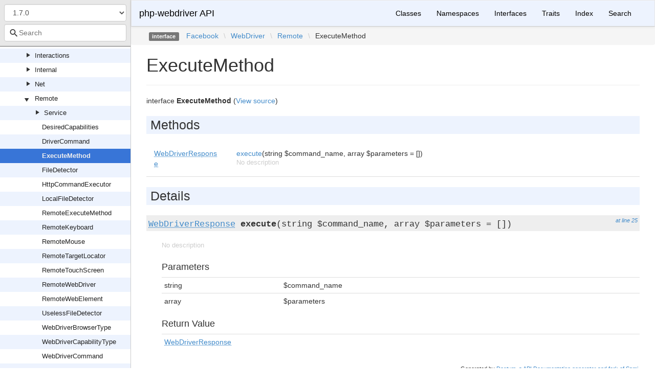

--- FILE ---
content_type: text/html; charset=utf-8
request_url: https://php-webdriver.github.io/php-webdriver/1.7.0/Facebook/WebDriver/Remote/ExecuteMethod.html
body_size: 2771
content:
<!DOCTYPE html>
<html lang="en">
<head>
    <meta charset="UTF-8" />
    <meta name="robots" content="index, follow, all" />
    <title>Facebook\WebDriver\Remote\ExecuteMethod | php-webdriver API</title>

            <link rel="stylesheet" type="text/css" href="../../../css/bootstrap.min.css">
        <link rel="stylesheet" type="text/css" href="../../../css/bootstrap-theme.min.css">
        <link rel="stylesheet" type="text/css" href="../../../css/doctum.css">
        <link rel="stylesheet" type="text/css" href="../../../fonts/doctum-font.css">
        <script src="../../../js/jquery-3.5.1.slim.min.js"></script>
        <script async defer src="../../../doctum.js"></script>
        <script async defer src="../../../js/bootstrap.min.js"></script>
        <script async defer src="../../../js/autocomplete.min.js"></script>
        <meta name="MobileOptimized" content="width">
        <meta name="HandheldFriendly" content="true">
        <meta name="viewport" content="width=device-width,initial-scale=1,maximum-scale=1">

        <link rel="search"
          type="application/opensearchdescription+xml"
          href="https://php-webdriver.github.io/php-webdriver/1.0.0/opensearch.xml"
          title="php-webdriver API (1.0.0)" />
    <link rel="search"
          type="application/opensearchdescription+xml"
          href="https://php-webdriver.github.io/php-webdriver/1.0.1/opensearch.xml"
          title="php-webdriver API (1.0.1)" />
    <link rel="search"
          type="application/opensearchdescription+xml"
          href="https://php-webdriver.github.io/php-webdriver/1.0.2/opensearch.xml"
          title="php-webdriver API (1.0.2)" />
    <link rel="search"
          type="application/opensearchdescription+xml"
          href="https://php-webdriver.github.io/php-webdriver/1.0.3/opensearch.xml"
          title="php-webdriver API (1.0.3)" />
    <link rel="search"
          type="application/opensearchdescription+xml"
          href="https://php-webdriver.github.io/php-webdriver/1.0.4/opensearch.xml"
          title="php-webdriver API (1.0.4)" />
    <link rel="search"
          type="application/opensearchdescription+xml"
          href="https://php-webdriver.github.io/php-webdriver/1.1.0/opensearch.xml"
          title="php-webdriver API (1.1.0)" />
    <link rel="search"
          type="application/opensearchdescription+xml"
          href="https://php-webdriver.github.io/php-webdriver/1.1.1/opensearch.xml"
          title="php-webdriver API (1.1.1)" />
    <link rel="search"
          type="application/opensearchdescription+xml"
          href="https://php-webdriver.github.io/php-webdriver/1.1.2/opensearch.xml"
          title="php-webdriver API (1.1.2)" />
    <link rel="search"
          type="application/opensearchdescription+xml"
          href="https://php-webdriver.github.io/php-webdriver/1.1.3/opensearch.xml"
          title="php-webdriver API (1.1.3)" />
    <link rel="search"
          type="application/opensearchdescription+xml"
          href="https://php-webdriver.github.io/php-webdriver/1.10.0/opensearch.xml"
          title="php-webdriver API (1.10.0)" />
    <link rel="search"
          type="application/opensearchdescription+xml"
          href="https://php-webdriver.github.io/php-webdriver/1.11.0/opensearch.xml"
          title="php-webdriver API (1.11.0)" />
    <link rel="search"
          type="application/opensearchdescription+xml"
          href="https://php-webdriver.github.io/php-webdriver/1.2.0/opensearch.xml"
          title="php-webdriver API (1.2.0)" />
    <link rel="search"
          type="application/opensearchdescription+xml"
          href="https://php-webdriver.github.io/php-webdriver/1.3.0/opensearch.xml"
          title="php-webdriver API (1.3.0)" />
    <link rel="search"
          type="application/opensearchdescription+xml"
          href="https://php-webdriver.github.io/php-webdriver/1.4.0/opensearch.xml"
          title="php-webdriver API (1.4.0)" />
    <link rel="search"
          type="application/opensearchdescription+xml"
          href="https://php-webdriver.github.io/php-webdriver/1.11.1/opensearch.xml"
          title="php-webdriver API (1.11.1)" />
    <link rel="search"
          type="application/opensearchdescription+xml"
          href="https://php-webdriver.github.io/php-webdriver/1.12.1/opensearch.xml"
          title="php-webdriver API (1.12.1)" />
    <link rel="search"
          type="application/opensearchdescription+xml"
          href="https://php-webdriver.github.io/php-webdriver/1.13.1/opensearch.xml"
          title="php-webdriver API (1.13.1)" />
    <link rel="search"
          type="application/opensearchdescription+xml"
          href="https://php-webdriver.github.io/php-webdriver/1.15.1/opensearch.xml"
          title="php-webdriver API (1.15.1)" />
    <link rel="search"
          type="application/opensearchdescription+xml"
          href="https://php-webdriver.github.io/php-webdriver/1.15.2/opensearch.xml"
          title="php-webdriver API (1.15.2)" />
    <link rel="search"
          type="application/opensearchdescription+xml"
          href="https://php-webdriver.github.io/php-webdriver/1.16.0/opensearch.xml"
          title="php-webdriver API (1.16.0)" />
    <link rel="search"
          type="application/opensearchdescription+xml"
          href="https://php-webdriver.github.io/php-webdriver/1.4.1/opensearch.xml"
          title="php-webdriver API (1.4.1)" />
    <link rel="search"
          type="application/opensearchdescription+xml"
          href="https://php-webdriver.github.io/php-webdriver/1.12.0/opensearch.xml"
          title="php-webdriver API (1.12.0)" />
    <link rel="search"
          type="application/opensearchdescription+xml"
          href="https://php-webdriver.github.io/php-webdriver/1.5.0/opensearch.xml"
          title="php-webdriver API (1.5.0)" />
    <link rel="search"
          type="application/opensearchdescription+xml"
          href="https://php-webdriver.github.io/php-webdriver/1.6.0/opensearch.xml"
          title="php-webdriver API (1.6.0)" />
    <link rel="search"
          type="application/opensearchdescription+xml"
          href="https://php-webdriver.github.io/php-webdriver/1.7.0/opensearch.xml"
          title="php-webdriver API (1.7.0)" />
    <link rel="search"
          type="application/opensearchdescription+xml"
          href="https://php-webdriver.github.io/php-webdriver/1.7.1/opensearch.xml"
          title="php-webdriver API (1.7.1)" />
    <link rel="search"
          type="application/opensearchdescription+xml"
          href="https://php-webdriver.github.io/php-webdriver/1.8.0/opensearch.xml"
          title="php-webdriver API (1.8.0)" />
    <link rel="search"
          type="application/opensearchdescription+xml"
          href="https://php-webdriver.github.io/php-webdriver/1.13.0/opensearch.xml"
          title="php-webdriver API (1.13.0)" />
    <link rel="search"
          type="application/opensearchdescription+xml"
          href="https://php-webdriver.github.io/php-webdriver/1.8.1/opensearch.xml"
          title="php-webdriver API (1.8.1)" />
    <link rel="search"
          type="application/opensearchdescription+xml"
          href="https://php-webdriver.github.io/php-webdriver/1.8.2/opensearch.xml"
          title="php-webdriver API (1.8.2)" />
    <link rel="search"
          type="application/opensearchdescription+xml"
          href="https://php-webdriver.github.io/php-webdriver/1.14.0/opensearch.xml"
          title="php-webdriver API (1.14.0)" />
    <link rel="search"
          type="application/opensearchdescription+xml"
          href="https://php-webdriver.github.io/php-webdriver/1.8.3/opensearch.xml"
          title="php-webdriver API (1.8.3)" />
    <link rel="search"
          type="application/opensearchdescription+xml"
          href="https://php-webdriver.github.io/php-webdriver/1.9.0/opensearch.xml"
          title="php-webdriver API (1.9.0)" />
    <link rel="search"
          type="application/opensearchdescription+xml"
          href="https://php-webdriver.github.io/php-webdriver/1.15.0/opensearch.xml"
          title="php-webdriver API (1.15.0)" />
    <link rel="search"
          type="application/opensearchdescription+xml"
          href="https://php-webdriver.github.io/php-webdriver/main/opensearch.xml"
          title="php-webdriver API (main)" />
    </head>

    <body id="class" data-name="class:Facebook_WebDriver_Remote_ExecuteMethod" data-root-path="../../../" data-search-index-url="../../../doctum-search.json">
            <div id="content">
        <div id="left-column">
                <div id="control-panel">
                    <form action="#">
                <select class="form-control" id="version-switcher" name="version">
                                            <option
                            value="../../../../1.0.0/index.html"
                            data-version="1.0.0" >1.0.0</option>
                                            <option
                            value="../../../../1.0.1/index.html"
                            data-version="1.0.1" >1.0.1</option>
                                            <option
                            value="../../../../1.0.2/index.html"
                            data-version="1.0.2" >1.0.2</option>
                                            <option
                            value="../../../../1.0.3/index.html"
                            data-version="1.0.3" >1.0.3</option>
                                            <option
                            value="../../../../1.0.4/index.html"
                            data-version="1.0.4" >1.0.4</option>
                                            <option
                            value="../../../../1.1.0/index.html"
                            data-version="1.1.0" >1.1.0</option>
                                            <option
                            value="../../../../1.1.1/index.html"
                            data-version="1.1.1" >1.1.1</option>
                                            <option
                            value="../../../../1.1.2/index.html"
                            data-version="1.1.2" >1.1.2</option>
                                            <option
                            value="../../../../1.1.3/index.html"
                            data-version="1.1.3" >1.1.3</option>
                                            <option
                            value="../../../../1.10.0/index.html"
                            data-version="1.10.0" >1.10.0</option>
                                            <option
                            value="../../../../1.11.0/index.html"
                            data-version="1.11.0" >1.11.0</option>
                                            <option
                            value="../../../../1.2.0/index.html"
                            data-version="1.2.0" >1.2.0</option>
                                            <option
                            value="../../../../1.3.0/index.html"
                            data-version="1.3.0" >1.3.0</option>
                                            <option
                            value="../../../../1.4.0/index.html"
                            data-version="1.4.0" >1.4.0</option>
                                            <option
                            value="../../../../1.11.1/index.html"
                            data-version="1.11.1" >1.11.1</option>
                                            <option
                            value="../../../../1.12.1/index.html"
                            data-version="1.12.1" >1.12.1</option>
                                            <option
                            value="../../../../1.13.1/index.html"
                            data-version="1.13.1" >1.13.1</option>
                                            <option
                            value="../../../../1.15.1/index.html"
                            data-version="1.15.1" >1.15.1</option>
                                            <option
                            value="../../../../1.15.2/index.html"
                            data-version="1.15.2" >1.15.2</option>
                                            <option
                            value="../../../../1.16.0/index.html"
                            data-version="1.16.0" >1.16.0</option>
                                            <option
                            value="../../../../1.4.1/index.html"
                            data-version="1.4.1" >1.4.1</option>
                                            <option
                            value="../../../../1.12.0/index.html"
                            data-version="1.12.0" >1.12.0</option>
                                            <option
                            value="../../../../1.5.0/index.html"
                            data-version="1.5.0" >1.5.0</option>
                                            <option
                            value="../../../../1.6.0/index.html"
                            data-version="1.6.0" >1.6.0</option>
                                            <option
                            value="../../../../1.7.0/index.html"
                            data-version="1.7.0" selected>1.7.0</option>
                                            <option
                            value="../../../../1.7.1/index.html"
                            data-version="1.7.1" >1.7.1</option>
                                            <option
                            value="../../../../1.8.0/index.html"
                            data-version="1.8.0" >1.8.0</option>
                                            <option
                            value="../../../../1.13.0/index.html"
                            data-version="1.13.0" >1.13.0</option>
                                            <option
                            value="../../../../1.8.1/index.html"
                            data-version="1.8.1" >1.8.1</option>
                                            <option
                            value="../../../../1.8.2/index.html"
                            data-version="1.8.2" >1.8.2</option>
                                            <option
                            value="../../../../1.14.0/index.html"
                            data-version="1.14.0" >1.14.0</option>
                                            <option
                            value="../../../../1.8.3/index.html"
                            data-version="1.8.3" >1.8.3</option>
                                            <option
                            value="../../../../1.9.0/index.html"
                            data-version="1.9.0" >1.9.0</option>
                                            <option
                            value="../../../../1.15.0/index.html"
                            data-version="1.15.0" >1.15.0</option>
                                            <option
                            value="../../../../main/index.html"
                            data-version="main" >main branch</option>
                                    </select>
            </form>
                <div class="search-bar hidden" id="search-progress-bar-container">
            <div class="progress">
                <div class="progress-bar" role="progressbar" id="search-progress-bar"
                    aria-valuenow="0" aria-valuemin="0" aria-valuemax="100" style="width: 0%"></div>
            </div>
        </div>
        <form id="search-form" action="../../../search.html">
            <span class="icon icon-search"></span>
            <input name="search"
                   id="doctum-search-auto-complete"
                   class="typeahead form-control"
                   type="search"
                   placeholder="Search"
                   spellcheck="false"
                   autocorrect="off"
                   autocomplete="off"
                   autocapitalize="off">
            <div class="auto-complete-results" id="auto-complete-results"></div>
        </form>
    </div>

                <div id="api-tree"></div>

        </div>
        <div id="right-column">
                <nav id="site-nav" class="navbar navbar-default" role="navigation">
        <div class="container-fluid">
            <div class="navbar-header">
                <button type="button" class="navbar-toggle" data-toggle="collapse" data-target="#navbar-elements">
                    <span class="sr-only">Toggle navigation</span>
                    <span class="icon-bar"></span>
                    <span class="icon-bar"></span>
                    <span class="icon-bar"></span>
                </button>
                <a class="navbar-brand" href="../../../index.html">php-webdriver API</a>
            </div>
            <div class="collapse navbar-collapse" id="navbar-elements">
                <ul class="nav navbar-nav">
                                        <li role="presentation" class="dropdown visible-xs-block visible-sm-block">
                        <a class="dropdown-toggle" data-toggle="dropdown" href="#"
                            role="button" aria-haspopup="true" aria-expanded="false">Versions&nbsp;<span class="caret"></span>
                        </a>
                        <ul class="dropdown-menu">
                        <li ><a href="../../../../1.0.0/index.html" data-version="1.0.0">1.0.0</a></li>
                        <li ><a href="../../../../1.0.1/index.html" data-version="1.0.1">1.0.1</a></li>
                        <li ><a href="../../../../1.0.2/index.html" data-version="1.0.2">1.0.2</a></li>
                        <li ><a href="../../../../1.0.3/index.html" data-version="1.0.3">1.0.3</a></li>
                        <li ><a href="../../../../1.0.4/index.html" data-version="1.0.4">1.0.4</a></li>
                        <li ><a href="../../../../1.1.0/index.html" data-version="1.1.0">1.1.0</a></li>
                        <li ><a href="../../../../1.1.1/index.html" data-version="1.1.1">1.1.1</a></li>
                        <li ><a href="../../../../1.1.2/index.html" data-version="1.1.2">1.1.2</a></li>
                        <li ><a href="../../../../1.1.3/index.html" data-version="1.1.3">1.1.3</a></li>
                        <li ><a href="../../../../1.10.0/index.html" data-version="1.10.0">1.10.0</a></li>
                        <li ><a href="../../../../1.11.0/index.html" data-version="1.11.0">1.11.0</a></li>
                        <li ><a href="../../../../1.2.0/index.html" data-version="1.2.0">1.2.0</a></li>
                        <li ><a href="../../../../1.3.0/index.html" data-version="1.3.0">1.3.0</a></li>
                        <li ><a href="../../../../1.4.0/index.html" data-version="1.4.0">1.4.0</a></li>
                        <li ><a href="../../../../1.11.1/index.html" data-version="1.11.1">1.11.1</a></li>
                        <li ><a href="../../../../1.12.1/index.html" data-version="1.12.1">1.12.1</a></li>
                        <li ><a href="../../../../1.13.1/index.html" data-version="1.13.1">1.13.1</a></li>
                        <li ><a href="../../../../1.15.1/index.html" data-version="1.15.1">1.15.1</a></li>
                        <li ><a href="../../../../1.15.2/index.html" data-version="1.15.2">1.15.2</a></li>
                        <li ><a href="../../../../1.16.0/index.html" data-version="1.16.0">1.16.0</a></li>
                        <li ><a href="../../../../1.4.1/index.html" data-version="1.4.1">1.4.1</a></li>
                        <li ><a href="../../../../1.12.0/index.html" data-version="1.12.0">1.12.0</a></li>
                        <li ><a href="../../../../1.5.0/index.html" data-version="1.5.0">1.5.0</a></li>
                        <li ><a href="../../../../1.6.0/index.html" data-version="1.6.0">1.6.0</a></li>
                        <li class="active"><a href="../../../../1.7.0/index.html" data-version="1.7.0">1.7.0</a></li>
                        <li ><a href="../../../../1.7.1/index.html" data-version="1.7.1">1.7.1</a></li>
                        <li ><a href="../../../../1.8.0/index.html" data-version="1.8.0">1.8.0</a></li>
                        <li ><a href="../../../../1.13.0/index.html" data-version="1.13.0">1.13.0</a></li>
                        <li ><a href="../../../../1.8.1/index.html" data-version="1.8.1">1.8.1</a></li>
                        <li ><a href="../../../../1.8.2/index.html" data-version="1.8.2">1.8.2</a></li>
                        <li ><a href="../../../../1.14.0/index.html" data-version="1.14.0">1.14.0</a></li>
                        <li ><a href="../../../../1.8.3/index.html" data-version="1.8.3">1.8.3</a></li>
                        <li ><a href="../../../../1.9.0/index.html" data-version="1.9.0">1.9.0</a></li>
                        <li ><a href="../../../../1.15.0/index.html" data-version="1.15.0">1.15.0</a></li>
                        <li ><a href="../../../../main/index.html" data-version="main">main branch</a></li>
                        </ul>
                    </li>
                    <li><a href="../../../classes.html">Classes</a></li>
                    <li><a href="../../../namespaces.html">Namespaces</a></li>
                    <li><a href="../../../interfaces.html">Interfaces</a></li>
                    <li><a href="../../../traits.html">Traits</a></li>
                    <li><a href="../../../doc-index.html">Index</a></li>
                    <li><a href="../../../search.html">Search</a></li>
                </ul>
            </div>
        </div>
    </nav>

                        <div class="namespace-breadcrumbs">
            <ol class="breadcrumb">
                <li><span class="label label-default">interface</span></li>
                        <li><a href="../../../Facebook.html">Facebook</a></li><li class="backslash">\</li><li><a href="../../../Facebook/WebDriver.html">WebDriver</a></li><li class="backslash">\</li><li><a href="../../../Facebook/WebDriver/Remote.html">Remote</a></li><li class="backslash">\</li><li>ExecuteMethod</li>
            </ol>
        </div>
                <div id="page-content">
    <div class="page-header">
        <h1>ExecuteMethod    
            </h1>
    </div>

    
    <p>        interface
    <strong>ExecuteMethod</strong>        (<a href="https://github.com/php-webdriver/php-webdriver/blob/1.7.0/lib/Remote/ExecuteMethod.php">View source</a>)
</p>

        
    
        

            
        
    
    
            <h2>Methods</h2>

            <div class="container-fluid underlined">
                    <div class="row">
                <div class="col-md-2 type">
                    <a href="../../../Facebook/WebDriver/Remote/WebDriverResponse.html"><abbr title="Facebook\WebDriver\Remote\WebDriverResponse">WebDriverResponse</abbr></a>
                </div>
                <div class="col-md-8">
                    <a href="#method_execute">execute</a>(string $command_name, array $parameters = [])
        
                                            <p class="no-description">No description</p>
                                    </div>
                <div class="col-md-2"></div>
            </div>
            </div>


        <h2>Details</h2>

            <div id="method-details">
                    <div class="method-item">
                    <h3 id="method_execute">
        <div class="location"><a href="https://github.com/php-webdriver/php-webdriver/blob/1.7.0/lib/Remote/ExecuteMethod.php#L25">at line 25</a></div>
        <code>                    <a href="../../../Facebook/WebDriver/Remote/WebDriverResponse.html"><abbr title="Facebook\WebDriver\Remote\WebDriverResponse">WebDriverResponse</abbr></a>
    <strong>execute</strong>(string $command_name, array $parameters = [])
        </code>
    </h3>
    <div class="details">    
    
            

        <div class="method-description">
                            <p class="no-description">No description</p>
                    
        </div>
        <div class="tags">
                            <h4>Parameters</h4>

                    <table class="table table-condensed">
                    <tr>
                <td>string</td>
                <td>$command_name</td>
                <td></td>
            </tr>
                    <tr>
                <td>array</td>
                <td>$parameters</td>
                <td></td>
            </tr>
            </table>

            
                            <h4>Return Value</h4>

                    <table class="table table-condensed">
        <tr>
            <td><a href="../../../Facebook/WebDriver/Remote/WebDriverResponse.html"><abbr title="Facebook\WebDriver\Remote\WebDriverResponse">WebDriverResponse</abbr></a></td>
            <td></td>
        </tr>
    </table>

            
            
            
                    </div>
    </div>

            </div>
            </div>

    
</div><div id="footer">
        Generated by <a href="https://github.com/code-lts/doctum">Doctum, a API Documentation generator and fork of Sami</a>.</div></div>
    </div>
    </body>

</html>


--- FILE ---
content_type: application/javascript; charset=utf-8
request_url: https://php-webdriver.github.io/php-webdriver/1.7.0/doctum.js
body_size: 4517
content:
var Doctum = {
    treeJson: {"tree":{"l":0,"n":"","p":"","c":[{"l":1,"n":"Facebook","p":"Facebook","c":[{"l":2,"n":"WebDriver","p":"Facebook/WebDriver","c":[{"l":3,"n":"Chrome","p":"Facebook/WebDriver/Chrome","c":[{"l":4,"n":"ChromeDriver","p":"Facebook/WebDriver/Chrome/ChromeDriver"},{"l":4,"n":"ChromeDriverService","p":"Facebook/WebDriver/Chrome/ChromeDriverService"},{"l":4,"n":"ChromeOptions","p":"Facebook/WebDriver/Chrome/ChromeOptions"}]},{"l":3,"n":"Exception","p":"Facebook/WebDriver/Exception","c":[{"l":4,"n":"ElementNotSelectableException","p":"Facebook/WebDriver/Exception/ElementNotSelectableException"},{"l":4,"n":"ElementNotVisibleException","p":"Facebook/WebDriver/Exception/ElementNotVisibleException"},{"l":4,"n":"ExpectedException","p":"Facebook/WebDriver/Exception/ExpectedException"},{"l":4,"n":"IMEEngineActivationFailedException","p":"Facebook/WebDriver/Exception/IMEEngineActivationFailedException"},{"l":4,"n":"IMENotAvailableException","p":"Facebook/WebDriver/Exception/IMENotAvailableException"},{"l":4,"n":"IndexOutOfBoundsException","p":"Facebook/WebDriver/Exception/IndexOutOfBoundsException"},{"l":4,"n":"InvalidCookieDomainException","p":"Facebook/WebDriver/Exception/InvalidCookieDomainException"},{"l":4,"n":"InvalidCoordinatesException","p":"Facebook/WebDriver/Exception/InvalidCoordinatesException"},{"l":4,"n":"InvalidElementStateException","p":"Facebook/WebDriver/Exception/InvalidElementStateException"},{"l":4,"n":"InvalidSelectorException","p":"Facebook/WebDriver/Exception/InvalidSelectorException"},{"l":4,"n":"MoveTargetOutOfBoundsException","p":"Facebook/WebDriver/Exception/MoveTargetOutOfBoundsException"},{"l":4,"n":"NoAlertOpenException","p":"Facebook/WebDriver/Exception/NoAlertOpenException"},{"l":4,"n":"NoCollectionException","p":"Facebook/WebDriver/Exception/NoCollectionException"},{"l":4,"n":"NoScriptResultException","p":"Facebook/WebDriver/Exception/NoScriptResultException"},{"l":4,"n":"NoStringException","p":"Facebook/WebDriver/Exception/NoStringException"},{"l":4,"n":"NoStringLengthException","p":"Facebook/WebDriver/Exception/NoStringLengthException"},{"l":4,"n":"NoStringWrapperException","p":"Facebook/WebDriver/Exception/NoStringWrapperException"},{"l":4,"n":"NoSuchCollectionException","p":"Facebook/WebDriver/Exception/NoSuchCollectionException"},{"l":4,"n":"NoSuchDocumentException","p":"Facebook/WebDriver/Exception/NoSuchDocumentException"},{"l":4,"n":"NoSuchDriverException","p":"Facebook/WebDriver/Exception/NoSuchDriverException"},{"l":4,"n":"NoSuchElementException","p":"Facebook/WebDriver/Exception/NoSuchElementException"},{"l":4,"n":"NoSuchFrameException","p":"Facebook/WebDriver/Exception/NoSuchFrameException"},{"l":4,"n":"NoSuchWindowException","p":"Facebook/WebDriver/Exception/NoSuchWindowException"},{"l":4,"n":"NullPointerException","p":"Facebook/WebDriver/Exception/NullPointerException"},{"l":4,"n":"ScriptTimeoutException","p":"Facebook/WebDriver/Exception/ScriptTimeoutException"},{"l":4,"n":"SessionNotCreatedException","p":"Facebook/WebDriver/Exception/SessionNotCreatedException"},{"l":4,"n":"StaleElementReferenceException","p":"Facebook/WebDriver/Exception/StaleElementReferenceException"},{"l":4,"n":"TimeOutException","p":"Facebook/WebDriver/Exception/TimeOutException"},{"l":4,"n":"UnableToSetCookieException","p":"Facebook/WebDriver/Exception/UnableToSetCookieException"},{"l":4,"n":"UnexpectedAlertOpenException","p":"Facebook/WebDriver/Exception/UnexpectedAlertOpenException"},{"l":4,"n":"UnexpectedJavascriptException","p":"Facebook/WebDriver/Exception/UnexpectedJavascriptException"},{"l":4,"n":"UnexpectedTagNameException","p":"Facebook/WebDriver/Exception/UnexpectedTagNameException"},{"l":4,"n":"UnknownCommandException","p":"Facebook/WebDriver/Exception/UnknownCommandException"},{"l":4,"n":"UnknownServerException","p":"Facebook/WebDriver/Exception/UnknownServerException"},{"l":4,"n":"UnrecognizedExceptionException","p":"Facebook/WebDriver/Exception/UnrecognizedExceptionException"},{"l":4,"n":"UnsupportedOperationException","p":"Facebook/WebDriver/Exception/UnsupportedOperationException"},{"l":4,"n":"WebDriverCurlException","p":"Facebook/WebDriver/Exception/WebDriverCurlException"},{"l":4,"n":"WebDriverException","p":"Facebook/WebDriver/Exception/WebDriverException"},{"l":4,"n":"XPathLookupException","p":"Facebook/WebDriver/Exception/XPathLookupException"}]},{"l":3,"n":"Firefox","p":"Facebook/WebDriver/Firefox","c":[{"l":4,"n":"FirefoxDriver","p":"Facebook/WebDriver/Firefox/FirefoxDriver"},{"l":4,"n":"FirefoxPreferences","p":"Facebook/WebDriver/Firefox/FirefoxPreferences"},{"l":4,"n":"FirefoxProfile","p":"Facebook/WebDriver/Firefox/FirefoxProfile"}]},{"l":3,"n":"Interactions","p":"Facebook/WebDriver/Interactions","c":[{"l":4,"n":"Internal","p":"Facebook/WebDriver/Interactions/Internal","c":[{"l":5,"n":"WebDriverButtonReleaseAction","p":"Facebook/WebDriver/Interactions/Internal/WebDriverButtonReleaseAction"},{"l":5,"n":"WebDriverClickAction","p":"Facebook/WebDriver/Interactions/Internal/WebDriverClickAction"},{"l":5,"n":"WebDriverClickAndHoldAction","p":"Facebook/WebDriver/Interactions/Internal/WebDriverClickAndHoldAction"},{"l":5,"n":"WebDriverContextClickAction","p":"Facebook/WebDriver/Interactions/Internal/WebDriverContextClickAction"},{"l":5,"n":"WebDriverCoordinates","p":"Facebook/WebDriver/Interactions/Internal/WebDriverCoordinates"},{"l":5,"n":"WebDriverDoubleClickAction","p":"Facebook/WebDriver/Interactions/Internal/WebDriverDoubleClickAction"},{"l":5,"n":"WebDriverKeyDownAction","p":"Facebook/WebDriver/Interactions/Internal/WebDriverKeyDownAction"},{"l":5,"n":"WebDriverKeyUpAction","p":"Facebook/WebDriver/Interactions/Internal/WebDriverKeyUpAction"},{"l":5,"n":"WebDriverKeysRelatedAction","p":"Facebook/WebDriver/Interactions/Internal/WebDriverKeysRelatedAction"},{"l":5,"n":"WebDriverMouseAction","p":"Facebook/WebDriver/Interactions/Internal/WebDriverMouseAction"},{"l":5,"n":"WebDriverMouseMoveAction","p":"Facebook/WebDriver/Interactions/Internal/WebDriverMouseMoveAction"},{"l":5,"n":"WebDriverMoveToOffsetAction","p":"Facebook/WebDriver/Interactions/Internal/WebDriverMoveToOffsetAction"},{"l":5,"n":"WebDriverSendKeysAction","p":"Facebook/WebDriver/Interactions/Internal/WebDriverSendKeysAction"},{"l":5,"n":"WebDriverSingleKeyAction","p":"Facebook/WebDriver/Interactions/Internal/WebDriverSingleKeyAction"}]},{"l":4,"n":"Touch","p":"Facebook/WebDriver/Interactions/Touch","c":[{"l":5,"n":"WebDriverDoubleTapAction","p":"Facebook/WebDriver/Interactions/Touch/WebDriverDoubleTapAction"},{"l":5,"n":"WebDriverDownAction","p":"Facebook/WebDriver/Interactions/Touch/WebDriverDownAction"},{"l":5,"n":"WebDriverFlickAction","p":"Facebook/WebDriver/Interactions/Touch/WebDriverFlickAction"},{"l":5,"n":"WebDriverFlickFromElementAction","p":"Facebook/WebDriver/Interactions/Touch/WebDriverFlickFromElementAction"},{"l":5,"n":"WebDriverLongPressAction","p":"Facebook/WebDriver/Interactions/Touch/WebDriverLongPressAction"},{"l":5,"n":"WebDriverMoveAction","p":"Facebook/WebDriver/Interactions/Touch/WebDriverMoveAction"},{"l":5,"n":"WebDriverScrollAction","p":"Facebook/WebDriver/Interactions/Touch/WebDriverScrollAction"},{"l":5,"n":"WebDriverScrollFromElementAction","p":"Facebook/WebDriver/Interactions/Touch/WebDriverScrollFromElementAction"},{"l":5,"n":"WebDriverTapAction","p":"Facebook/WebDriver/Interactions/Touch/WebDriverTapAction"},{"l":5,"n":"WebDriverTouchAction","p":"Facebook/WebDriver/Interactions/Touch/WebDriverTouchAction"},{"l":5,"n":"WebDriverTouchScreen","p":"Facebook/WebDriver/Interactions/Touch/WebDriverTouchScreen"}]},{"l":4,"n":"WebDriverActions","p":"Facebook/WebDriver/Interactions/WebDriverActions"},{"l":4,"n":"WebDriverCompositeAction","p":"Facebook/WebDriver/Interactions/WebDriverCompositeAction"},{"l":4,"n":"WebDriverTouchActions","p":"Facebook/WebDriver/Interactions/WebDriverTouchActions"}]},{"l":3,"n":"Internal","p":"Facebook/WebDriver/Internal","c":[{"l":4,"n":"WebDriverLocatable","p":"Facebook/WebDriver/Internal/WebDriverLocatable"}]},{"l":3,"n":"Net","p":"Facebook/WebDriver/Net","c":[{"l":4,"n":"URLChecker","p":"Facebook/WebDriver/Net/URLChecker"}]},{"l":3,"n":"Remote","p":"Facebook/WebDriver/Remote","c":[{"l":4,"n":"Service","p":"Facebook/WebDriver/Remote/Service","c":[{"l":5,"n":"DriverCommandExecutor","p":"Facebook/WebDriver/Remote/Service/DriverCommandExecutor"},{"l":5,"n":"DriverService","p":"Facebook/WebDriver/Remote/Service/DriverService"}]},{"l":4,"n":"DesiredCapabilities","p":"Facebook/WebDriver/Remote/DesiredCapabilities"},{"l":4,"n":"DriverCommand","p":"Facebook/WebDriver/Remote/DriverCommand"},{"l":4,"n":"ExecuteMethod","p":"Facebook/WebDriver/Remote/ExecuteMethod"},{"l":4,"n":"FileDetector","p":"Facebook/WebDriver/Remote/FileDetector"},{"l":4,"n":"HttpCommandExecutor","p":"Facebook/WebDriver/Remote/HttpCommandExecutor"},{"l":4,"n":"LocalFileDetector","p":"Facebook/WebDriver/Remote/LocalFileDetector"},{"l":4,"n":"RemoteExecuteMethod","p":"Facebook/WebDriver/Remote/RemoteExecuteMethod"},{"l":4,"n":"RemoteKeyboard","p":"Facebook/WebDriver/Remote/RemoteKeyboard"},{"l":4,"n":"RemoteMouse","p":"Facebook/WebDriver/Remote/RemoteMouse"},{"l":4,"n":"RemoteTargetLocator","p":"Facebook/WebDriver/Remote/RemoteTargetLocator"},{"l":4,"n":"RemoteTouchScreen","p":"Facebook/WebDriver/Remote/RemoteTouchScreen"},{"l":4,"n":"RemoteWebDriver","p":"Facebook/WebDriver/Remote/RemoteWebDriver"},{"l":4,"n":"RemoteWebElement","p":"Facebook/WebDriver/Remote/RemoteWebElement"},{"l":4,"n":"UselessFileDetector","p":"Facebook/WebDriver/Remote/UselessFileDetector"},{"l":4,"n":"WebDriverBrowserType","p":"Facebook/WebDriver/Remote/WebDriverBrowserType"},{"l":4,"n":"WebDriverCapabilityType","p":"Facebook/WebDriver/Remote/WebDriverCapabilityType"},{"l":4,"n":"WebDriverCommand","p":"Facebook/WebDriver/Remote/WebDriverCommand"},{"l":4,"n":"WebDriverResponse","p":"Facebook/WebDriver/Remote/WebDriverResponse"}]},{"l":3,"n":"Support","p":"Facebook/WebDriver/Support","c":[{"l":4,"n":"Events","p":"Facebook/WebDriver/Support/Events","c":[{"l":5,"n":"EventFiringWebDriver","p":"Facebook/WebDriver/Support/Events/EventFiringWebDriver"},{"l":5,"n":"EventFiringWebDriverNavigation","p":"Facebook/WebDriver/Support/Events/EventFiringWebDriverNavigation"},{"l":5,"n":"EventFiringWebElement","p":"Facebook/WebDriver/Support/Events/EventFiringWebElement"}]},{"l":4,"n":"XPathEscaper","p":"Facebook/WebDriver/Support/XPathEscaper"}]},{"l":3,"n":"AbstractWebDriverCheckboxOrRadio","p":"Facebook/WebDriver/AbstractWebDriverCheckboxOrRadio"},{"l":3,"n":"Cookie","p":"Facebook/WebDriver/Cookie"},{"l":3,"n":"JavaScriptExecutor","p":"Facebook/WebDriver/JavaScriptExecutor"},{"l":3,"n":"WebDriver","p":"Facebook/WebDriver/WebDriver"},{"l":3,"n":"WebDriverAction","p":"Facebook/WebDriver/WebDriverAction"},{"l":3,"n":"WebDriverAlert","p":"Facebook/WebDriver/WebDriverAlert"},{"l":3,"n":"WebDriverBy","p":"Facebook/WebDriver/WebDriverBy"},{"l":3,"n":"WebDriverCapabilities","p":"Facebook/WebDriver/WebDriverCapabilities"},{"l":3,"n":"WebDriverCheckboxes","p":"Facebook/WebDriver/WebDriverCheckboxes"},{"l":3,"n":"WebDriverCommandExecutor","p":"Facebook/WebDriver/WebDriverCommandExecutor"},{"l":3,"n":"WebDriverDimension","p":"Facebook/WebDriver/WebDriverDimension"},{"l":3,"n":"WebDriverDispatcher","p":"Facebook/WebDriver/WebDriverDispatcher"},{"l":3,"n":"WebDriverElement","p":"Facebook/WebDriver/WebDriverElement"},{"l":3,"n":"WebDriverEventListener","p":"Facebook/WebDriver/WebDriverEventListener"},{"l":3,"n":"WebDriverExpectedCondition","p":"Facebook/WebDriver/WebDriverExpectedCondition"},{"l":3,"n":"WebDriverHasInputDevices","p":"Facebook/WebDriver/WebDriverHasInputDevices"},{"l":3,"n":"WebDriverKeyboard","p":"Facebook/WebDriver/WebDriverKeyboard"},{"l":3,"n":"WebDriverKeys","p":"Facebook/WebDriver/WebDriverKeys"},{"l":3,"n":"WebDriverMouse","p":"Facebook/WebDriver/WebDriverMouse"},{"l":3,"n":"WebDriverNavigation","p":"Facebook/WebDriver/WebDriverNavigation"},{"l":3,"n":"WebDriverOptions","p":"Facebook/WebDriver/WebDriverOptions"},{"l":3,"n":"WebDriverPlatform","p":"Facebook/WebDriver/WebDriverPlatform"},{"l":3,"n":"WebDriverPoint","p":"Facebook/WebDriver/WebDriverPoint"},{"l":3,"n":"WebDriverRadios","p":"Facebook/WebDriver/WebDriverRadios"},{"l":3,"n":"WebDriverSearchContext","p":"Facebook/WebDriver/WebDriverSearchContext"},{"l":3,"n":"WebDriverSelect","p":"Facebook/WebDriver/WebDriverSelect"},{"l":3,"n":"WebDriverSelectInterface","p":"Facebook/WebDriver/WebDriverSelectInterface"},{"l":3,"n":"WebDriverTargetLocator","p":"Facebook/WebDriver/WebDriverTargetLocator"},{"l":3,"n":"WebDriverTimeouts","p":"Facebook/WebDriver/WebDriverTimeouts"},{"l":3,"n":"WebDriverUpAction","p":"Facebook/WebDriver/WebDriverUpAction"},{"l":3,"n":"WebDriverWait","p":"Facebook/WebDriver/WebDriverWait"},{"l":3,"n":"WebDriverWindow","p":"Facebook/WebDriver/WebDriverWindow"}]}]}]},"treeOpenLevel":2},
    /** @var boolean */
    treeLoaded: false,
    /** @var boolean */
    listenersRegistered: false,
    autoCompleteData: null,
    /** @var boolean */
    autoCompleteLoading: false,
    /** @var boolean */
    autoCompleteLoaded: false,
    /** @var string|null */
    rootPath: null,
    /** @var string|null */
    autoCompleteDataUrl: null,
    /** @var HTMLElement|null */
    doctumSearchAutoComplete: null,
    /** @var HTMLElement|null */
    doctumSearchAutoCompleteProgressBarContainer: null,
    /** @var HTMLElement|null */
    doctumSearchAutoCompleteProgressBar: null,
    /** @var number */
    doctumSearchAutoCompleteProgressBarPercent: 0,
    /** @var autoComplete|null */
    autoCompleteJS: null,
    querySearchSecurityRegex: /([^0-9a-zA-Z:\\\\_\s])/gi,
    buildTreeNode: function (treeNode, htmlNode, treeOpenLevel) {
        var ulNode = document.createElement('ul');
        for (var childKey in treeNode.c) {
            var child = treeNode.c[childKey];
            var liClass = document.createElement('li');
            var hasChildren = child.hasOwnProperty('c');
            var nodeSpecialName = (hasChildren ? 'namespace:' : 'class:') + child.p.replace(/\//g, '_');
            liClass.setAttribute('data-name', nodeSpecialName);

            // Create the node that will have the text
            var divHd = document.createElement('div');
            var levelCss = child.l - 1;
            divHd.className = hasChildren ? 'hd' : 'hd leaf';
            divHd.style.paddingLeft = (hasChildren ? (levelCss * 18) : (8 + (levelCss * 18))) + 'px';
            if (hasChildren) {
                if (child.l <= treeOpenLevel) {
                    liClass.className = 'opened';
                }
                var spanIcon = document.createElement('span');
                spanIcon.className = 'icon icon-play';
                divHd.appendChild(spanIcon);
            }
            var aLink = document.createElement('a');

            // Edit the HTML link to work correctly based on the current depth
            aLink.href = Doctum.rootPath + child.p + '.html';
            aLink.innerText = child.n;
            divHd.appendChild(aLink);
            liClass.appendChild(divHd);

            // It has children
            if (hasChildren) {
                var divBd = document.createElement('div');
                divBd.className = 'bd';
                Doctum.buildTreeNode(child, divBd, treeOpenLevel);
                liClass.appendChild(divBd);
            }
            ulNode.appendChild(liClass);
        }
        htmlNode.appendChild(ulNode);
    },
    initListeners: function () {
        if (Doctum.listenersRegistered) {
            // Quick exit, already registered
            return;
        }
                        var versionSwitcher = document.getElementById('version-switcher');
        if (versionSwitcher !== null) {
            versionSwitcher.addEventListener('change', function () {
                window.location = this.value;
            });
        }
                Doctum.listenersRegistered = true;
    },
    loadTree: function () {
        if (Doctum.treeLoaded) {
            // Quick exit, already registered
            return;
        }
        Doctum.rootPath = document.body.getAttribute('data-root-path');
        Doctum.buildTreeNode(Doctum.treeJson.tree, document.getElementById('api-tree'), Doctum.treeJson.treeOpenLevel);

        // Toggle left-nav divs on click
        $('#api-tree .hd span').on('click', function () {
            $(this).parent().parent().toggleClass('opened');
        });

        // Expand the parent namespaces of the current page.
        var expected = $('body').attr('data-name');

        if (expected) {
            // Open the currently selected node and its parents.
            var container = $('#api-tree');
            var node = $('#api-tree li[data-name="' + expected + '"]');
            // Node might not be found when simulating namespaces
            if (node.length > 0) {
                node.addClass('active').addClass('opened');
                node.parents('li').addClass('opened');
                var scrollPos = node.offset().top - container.offset().top + container.scrollTop();
                // Position the item nearer to the top of the screen.
                scrollPos -= 200;
                container.scrollTop(scrollPos);
            }
        }
        Doctum.treeLoaded = true;
    },
    pagePartiallyLoaded: function (event) {
        Doctum.initListeners();
        Doctum.loadTree();
        Doctum.loadAutoComplete();
    },
    pageFullyLoaded: function (event) {
        // it may not have received DOMContentLoaded event
        Doctum.initListeners();
        Doctum.loadTree();
        Doctum.loadAutoComplete();
        // Fire the event in the search page too
        if (typeof DoctumSearch === 'object') {
            DoctumSearch.pageFullyLoaded();
        }
    },
    loadAutoComplete: function () {
        if (Doctum.autoCompleteLoaded) {
            // Quick exit, already loaded
            return;
        }
        Doctum.autoCompleteDataUrl = document.body.getAttribute('data-search-index-url');
        Doctum.doctumSearchAutoComplete = document.getElementById('doctum-search-auto-complete');
        Doctum.doctumSearchAutoCompleteProgressBarContainer = document.getElementById('search-progress-bar-container');
        Doctum.doctumSearchAutoCompleteProgressBar = document.getElementById('search-progress-bar');
        if (Doctum.doctumSearchAutoComplete !== null) {
            // Wait for it to be loaded
            Doctum.doctumSearchAutoComplete.addEventListener('init', function (_) {
                Doctum.autoCompleteLoaded = true;
                Doctum.doctumSearchAutoComplete.addEventListener('selection', function (event) {
                    // Go to selection page
                    window.location = Doctum.rootPath + event.detail.selection.value.p;
                });
                Doctum.doctumSearchAutoComplete.addEventListener('navigate', function (event) {
                    // Set selection in text box
                    if (typeof event.detail.selection.value === 'object') {
                        Doctum.doctumSearchAutoComplete.value = event.detail.selection.value.n;
                    }
                });
                Doctum.doctumSearchAutoComplete.addEventListener('results', function (event) {
                    Doctum.markProgressFinished();
                });
            });
        }
        // Check if the lib is loaded
        if (typeof autoComplete === 'function') {
            Doctum.bootAutoComplete();
        }
    },
    markInProgress: function () {
            Doctum.doctumSearchAutoCompleteProgressBarContainer.className = 'search-bar';
            Doctum.doctumSearchAutoCompleteProgressBar.className = 'progress-bar indeterminate';
            if (typeof DoctumSearch === 'object' && DoctumSearch.pageFullyLoaded) {
                DoctumSearch.doctumSearchPageAutoCompleteProgressBarContainer.className = 'search-bar';
                DoctumSearch.doctumSearchPageAutoCompleteProgressBar.className = 'progress-bar indeterminate';
            }
    },
    markProgressFinished: function () {
        Doctum.doctumSearchAutoCompleteProgressBarContainer.className = 'search-bar hidden';
        Doctum.doctumSearchAutoCompleteProgressBar.className = 'progress-bar';
        if (typeof DoctumSearch === 'object' && DoctumSearch.pageFullyLoaded) {
            DoctumSearch.doctumSearchPageAutoCompleteProgressBarContainer.className = 'search-bar hidden';
            DoctumSearch.doctumSearchPageAutoCompleteProgressBar.className = 'progress-bar';
        }
    },
    makeProgess: function () {
        Doctum.makeProgressOnProgressBar(
            Doctum.doctumSearchAutoCompleteProgressBarPercent,
            Doctum.doctumSearchAutoCompleteProgressBar
        );
        if (typeof DoctumSearch === 'object' && DoctumSearch.pageFullyLoaded) {
            Doctum.makeProgressOnProgressBar(
                Doctum.doctumSearchAutoCompleteProgressBarPercent,
                DoctumSearch.doctumSearchPageAutoCompleteProgressBar
            );
        }
    },
    loadAutoCompleteData: function (query) {
        return new Promise(function (resolve, reject) {
            if (Doctum.autoCompleteData !== null) {
                resolve(Doctum.autoCompleteData);
                return;
            }
            Doctum.markInProgress();
            function reqListener() {
                Doctum.autoCompleteLoading = false;
                Doctum.autoCompleteData = JSON.parse(this.responseText).items;
                Doctum.markProgressFinished();

                setTimeout(function () {
                    resolve(Doctum.autoCompleteData);
                }, 50);// Let the UI render once before sending the results for processing. This gives time to the progress bar to hide
            }
            function reqError(err) {
                Doctum.autoCompleteLoading = false;
                Doctum.autoCompleteData = null;
                console.error(err);
                reject(err);
            }

            var oReq = new XMLHttpRequest();
            oReq.onload = reqListener;
            oReq.onerror = reqError;
            oReq.onprogress = function (pe) {
                if (pe.lengthComputable) {
                    Doctum.doctumSearchAutoCompleteProgressBarPercent = parseInt(pe.loaded / pe.total * 100, 10);
                    Doctum.makeProgess();
                }
            };
            oReq.onloadend = function (_) {
                Doctum.markProgressFinished();
            };
            oReq.open('get', Doctum.autoCompleteDataUrl, true);
            oReq.send();
        });
    },
    /**
     * Make some progress on a progress bar
     *
     * @param number percentage
     * @param HTMLElement progressBar
     * @return void
     */
    makeProgressOnProgressBar: function(percentage, progressBar) {
        progressBar.className = 'progress-bar';
        progressBar.style.width = percentage + '%';
        progressBar.setAttribute(
            'aria-valuenow', percentage
        );
    },
    searchEngine: function (query, record) {
        if (typeof query !== 'string') {
            return '';
        }
        // replace all (mode = g) spaces and non breaking spaces (\s) by pipes
        // g = global mode to mark also the second word searched
        // i = case insensitive
        // how this function works:
        // First: search if the query has the keywords in sequence
        // Second: replace the keywords by a mark and leave all the text in between non marked
        
        if (record.match(new RegExp('(' + query.replace(/\s/g, ').*(') + ')', 'gi')) === null) {
            return '';// Does not match
        }

        var replacedRecord = record.replace(new RegExp('(' + query.replace(/\s/g, '|') + ')', 'gi'), function (group) {
            return '<mark class="auto-complete-highlight">' + group + '</mark>';
        });

        if (replacedRecord !== record) {
            return replacedRecord;// This should not happen but just in case there was no match done
        }

        return '';
    },
    /**
     * Clean the search query
     *
     * @param string query
     * @return string
     */
    cleanSearchQuery: function (query) {
        // replace any chars that could lead to injecting code in our regex
        // remove start or end spaces
        // replace backslashes by an escaped version, use case in search: \myRootFunction
        return query.replace(Doctum.querySearchSecurityRegex, '').trim().replace(/\\/g, '\\\\');
    },
    bootAutoComplete: function () {
        Doctum.autoCompleteJS = new autoComplete(
            {
                selector: '#doctum-search-auto-complete',
                searchEngine: function (query, record) {
                    return Doctum.searchEngine(query, record);
                },
                submit: true,
                data: {
                    src: function (q) {
                        Doctum.markInProgress();
                        return Doctum.loadAutoCompleteData(q);
                    },
                    keys: ['n'],// Data 'Object' key to be searched
                    cache: false, // Is not compatible with async fetch of data
                },
                query: (input) => {
                    return Doctum.cleanSearchQuery(input);
                },
                trigger: (query) => {
                    return Doctum.cleanSearchQuery(query).length > 0;
                },
                resultsList: {
                    tag: 'ul',
                    class: 'auto-complete-dropdown-menu',
                    destination: '#auto-complete-results',
                    position: 'afterbegin',
                    maxResults: 500,
                    noResults: false,
                },
                resultItem: {
                    tag: 'li',
                    class: 'auto-complete-result',
                    highlight: 'auto-complete-highlight',
                    selected: 'auto-complete-selected'
                },
            }
        );
    }
};


document.addEventListener('DOMContentLoaded', Doctum.pagePartiallyLoaded, false);
window.addEventListener('load', Doctum.pageFullyLoaded, false);


--- FILE ---
content_type: application/javascript; charset=utf-8
request_url: https://php-webdriver.github.io/php-webdriver/1.7.0/js/autocomplete.min.js
body_size: 3389
content:
/*!
 * AutoComplete.js v10.2.6 (https://github.com/TarekRaafat/autoComplete.js)
 * Licensed under the Apache 2.0 license
 */
var t,e;t=this,e=function(){"use strict";function t(t,e){var n=Object.keys(t);if(Object.getOwnPropertySymbols){var r=Object.getOwnPropertySymbols(t);e&&(r=r.filter((function(e){return Object.getOwnPropertyDescriptor(t,e).enumerable}))),n.push.apply(n,r)}return n}function e(e){for(var n=1;n<arguments.length;n++){var i=null!=arguments[n]?arguments[n]:{};n%2?t(Object(i),!0).forEach((function(t){r(e,t,i[t])})):Object.getOwnPropertyDescriptors?Object.defineProperties(e,Object.getOwnPropertyDescriptors(i)):t(Object(i)).forEach((function(t){Object.defineProperty(e,t,Object.getOwnPropertyDescriptor(i,t))}))}return e}function n(t){return(n="function"==typeof Symbol&&"symbol"==typeof Symbol.iterator?function(t){return typeof t}:function(t){return t&&"function"==typeof Symbol&&t.constructor===Symbol&&t!==Symbol.prototype?"symbol":typeof t})(t)}function r(t,e,n){return e in t?Object.defineProperty(t,e,{value:n,enumerable:!0,configurable:!0,writable:!0}):t[e]=n,t}function i(t){return function(t){if(Array.isArray(t))return s(t)}(t)||function(t){if("undefined"!=typeof Symbol&&null!=t[Symbol.iterator]||null!=t["@@iterator"])return Array.from(t)}(t)||o(t)||function(){throw new TypeError("Invalid attempt to spread non-iterable instance.\nIn order to be iterable, non-array objects must have a [Symbol.iterator]() method.")}()}function o(t,e){if(t){if("string"==typeof t)return s(t,e);var n=Object.prototype.toString.call(t).slice(8,-1);return"Object"===n&&t.constructor&&(n=t.constructor.name),"Map"===n||"Set"===n?Array.from(t):"Arguments"===n||/^(?:Ui|I)nt(?:8|16|32)(?:Clamped)?Array$/.test(n)?s(t,e):void 0}}function s(t,e){(null==e||e>t.length)&&(e=t.length);for(var n=0,r=new Array(e);n<e;n++)r[n]=t[n];return r}var u=function(t){return"string"==typeof t?document.querySelector(t):t()},a=function(t,e){var n="string"==typeof t?document.createElement(t):t;for(var r in e){var i=e[r];if("inside"===r)i.append(n);else if("dest"===r)u(i[0]).insertAdjacentElement(i[1],n);else if("around"===r){var o=i;o.parentNode.insertBefore(n,o),n.append(o),null!=o.getAttribute("autofocus")&&o.focus()}else r in n?n[r]=i:n.setAttribute(r,i)}return n},c=function(t,e){return t=t.toString().toLowerCase(),e?t.normalize("NFD").replace(/[\u0300-\u036f]/g,"").normalize("NFC"):t},l=function(t,n){return a("mark",e({innerHTML:t},"string"==typeof n&&{class:n})).outerHTML},f=function(t,e){e.input.dispatchEvent(new CustomEvent(t,{bubbles:!0,detail:e.feedback,cancelable:!0}))},p=function(t,e,n){var r=n||{},i=r.mode,o=r.diacritics,s=r.highlight,u=c(e,o);if(e=e.toString(),t=c(t,o),"loose"===i){var a=(t=t.replace(/ /g,"")).length,f=0,p=Array.from(e).map((function(e,n){return f<a&&u[n]===t[f]&&(e=s?l(e,s):e,f++),e})).join("");if(f===a)return p}else{var d=u.indexOf(t);if(~d)return t=e.substring(d,d+t.length),d=s?e.replace(t,l(t,s)):e}},d=function(t,e){return new Promise((function(n,r){var i;return(i=t.data).cache&&i.store?n():new Promise((function(t,n){return"function"==typeof i.src?i.src(e).then(t,n):t(i.src)})).then((function(e){try{return t.feedback=i.store=e,f("response",t),n()}catch(t){return r(t)}}),r)}))},h=function(t,e){var n=e.data,r=e.searchEngine,i=[];n.store.forEach((function(s,u){var a=function(n){var o=n?s[n]:s,u="function"==typeof r?r(t,o):p(t,o,{mode:r,diacritics:e.diacritics,highlight:e.resultItem.highlight});if(u){var a={match:u,value:s};n&&(a.key=n),i.push(a)}};if(n.keys){var c,l=function(t,e){var n="undefined"!=typeof Symbol&&t[Symbol.iterator]||t["@@iterator"];if(!n){if(Array.isArray(t)||(n=o(t))||e&&t&&"number"==typeof t.length){n&&(t=n);var r=0,i=function(){};return{s:i,n:function(){return r>=t.length?{done:!0}:{done:!1,value:t[r++]}},e:function(t){throw t},f:i}}throw new TypeError("Invalid attempt to iterate non-iterable instance.\nIn order to be iterable, non-array objects must have a [Symbol.iterator]() method.")}var s,u=!0,a=!1;return{s:function(){n=n.call(t)},n:function(){var t=n.next();return u=t.done,t},e:function(t){a=!0,s=t},f:function(){try{u||null==n.return||n.return()}finally{if(a)throw s}}}}(n.keys);try{for(l.s();!(c=l.n()).done;)a(c.value)}catch(t){l.e(t)}finally{l.f()}}else a()})),n.filter&&(i=n.filter(i));var s=i.slice(0,e.resultsList.maxResults);e.feedback={query:t,matches:i,results:s},f("results",e)},m="aria-expanded",b="aria-activedescendant",y="aria-selected",v=function(t,n){t.feedback.selection=e({index:n},t.feedback.results[n])},g=function(t){t.isOpen||((t.wrapper||t.input).setAttribute(m,!0),t.list.removeAttribute("hidden"),t.isOpen=!0,f("open",t))},w=function(t){t.isOpen&&((t.wrapper||t.input).setAttribute(m,!1),t.input.setAttribute(b,""),t.list.setAttribute("hidden",""),t.isOpen=!1,f("close",t))},O=function(t,e){var n=e.resultItem,r=e.list.getElementsByTagName(n.tag),o=!!n.selected&&n.selected.split(" ");if(e.isOpen&&r.length){var s,u,a=e.cursor;t>=r.length&&(t=0),t<0&&(t=r.length-1),e.cursor=t,a>-1&&(r[a].removeAttribute(y),o&&(u=r[a].classList).remove.apply(u,i(o))),r[t].setAttribute(y,!0),o&&(s=r[t].classList).add.apply(s,i(o)),e.input.setAttribute(b,r[e.cursor].id),e.list.scrollTop=r[t].offsetTop-e.list.clientHeight+r[t].clientHeight+5,e.feedback.cursor=e.cursor,v(e,t),f("navigate",e)}},A=function(t){O(t.cursor+1,t)},k=function(t){O(t.cursor-1,t)},L=function(t,e,n){(n=n>=0?n:t.cursor)<0||(t.feedback.event=e,v(t,n),f("selection",t),w(t))};function j(t,n){var r=this;return new Promise((function(i,o){var s,u;return s=n||((u=t.input)instanceof HTMLInputElement||u instanceof HTMLTextAreaElement?u.value:u.innerHTML),function(t,e,n){return e?e(t):t.length>=n}(s=t.query?t.query(s):s,t.trigger,t.threshold)?d(t,s).then((function(n){try{return t.feedback instanceof Error?i():(h(s,t),t.resultsList&&function(t){var n=t.resultsList,r=t.list,i=t.resultItem,o=t.feedback,s=o.matches,u=o.results;if(t.cursor=-1,r.innerHTML="",s.length||n.noResults){var c=new DocumentFragment;u.forEach((function(t,n){var r=a(i.tag,e({id:"".concat(i.id,"_").concat(n),role:"option",innerHTML:t.match,inside:c},i.class&&{class:i.class}));i.element&&i.element(r,t)})),r.append(c),n.element&&n.element(r,o),g(t)}else w(t)}(t),c.call(r))}catch(t){return o(t)}}),o):(w(t),c.call(r));function c(){return i()}}))}var S=function(t,e){for(var n in t)for(var r in t[n])e(n,r)},T=function(t){var n,r,i,o=t.events,s=(n=function(){return j(t)},r=t.debounce,function(){clearTimeout(i),i=setTimeout((function(){return n()}),r)}),u=t.events=e({input:e({},o&&o.input)},t.resultsList&&{list:o?e({},o.list):{}}),a={input:{input:function(){s()},keydown:function(e){!function(t,e){switch(t.keyCode){case 40:case 38:t.preventDefault(),40===t.keyCode?A(e):k(e);break;case 13:e.submit||t.preventDefault(),e.cursor>=0&&L(e,t);break;case 9:e.resultsList.tabSelect&&e.cursor>=0&&L(e,t);break;case 27:e.input.value="",w(e)}}(e,t)},blur:function(){w(t)}},list:{mousedown:function(t){t.preventDefault()},click:function(e){!function(t,e){var n=e.resultItem.tag.toUpperCase(),r=Array.from(e.list.querySelectorAll(n)),i=t.target.closest(n);i&&i.nodeName===n&&L(e,t,r.indexOf(i))}(e,t)}}};S(a,(function(e,n){(t.resultsList||"input"===n)&&(u[e][n]||(u[e][n]=a[e][n]))})),S(u,(function(e,n){t[e].addEventListener(n,u[e][n])}))};function E(t){var n=this;return new Promise((function(r,i){var o,s,u;if(o=t.placeHolder,u={role:"combobox","aria-owns":(s=t.resultsList).id,"aria-haspopup":!0,"aria-expanded":!1},a(t.input,e(e({"aria-controls":s.id,"aria-autocomplete":"both"},o&&{placeholder:o}),!t.wrapper&&e({},u))),t.wrapper&&(t.wrapper=a("div",e({around:t.input,class:t.name+"_wrapper"},u))),s&&(t.list=a(s.tag,e({dest:[s.destination,s.position],id:s.id,role:"listbox",hidden:"hidden"},s.class&&{class:s.class}))),T(t),t.data.cache)return d(t).then((function(t){try{return c.call(n)}catch(t){return i(t)}}),i);function c(){return f("init",t),r()}return c.call(n)}))}function x(t){var e=t.prototype;e.init=function(){E(this)},e.start=function(t){j(this,t)},e.unInit=function(){if(this.wrapper){var t=this.wrapper.parentNode;t.insertBefore(this.input,this.wrapper),t.removeChild(this.wrapper)}var e;S((e=this).events,(function(t,n){e[t].removeEventListener(n,e.events[t][n])}))},e.open=function(){g(this)},e.close=function(){w(this)},e.goTo=function(t){O(t,this)},e.next=function(){A(this)},e.previous=function(){k(this)},e.select=function(t){L(this,null,t)},e.search=function(t,e,n){return p(t,e,n)}}return function t(e){this.options=e,this.id=t.instances=(t.instances||0)+1,this.name="autoComplete",this.wrapper=1,this.threshold=1,this.debounce=0,this.resultsList={position:"afterend",tag:"ul",maxResults:5},this.resultItem={tag:"li"},function(t){var e=t.name,r=t.options,i=t.resultsList,o=t.resultItem;for(var s in r)if("object"===n(r[s]))for(var a in t[s]||(t[s]={}),r[s])t[s][a]=r[s][a];else t[s]=r[s];t.selector=t.selector||"#"+e,i.destination=i.destination||t.selector,i.id=i.id||e+"_list_"+t.id,o.id=o.id||e+"_result",t.input=u(t.selector)}(this),x.call(this,t),E(this)}},"object"==typeof exports&&"undefined"!=typeof module?module.exports=e():"function"==typeof define&&define.amd?define(e):(t="undefined"!=typeof globalThis?globalThis:t||self).autoComplete=e();
